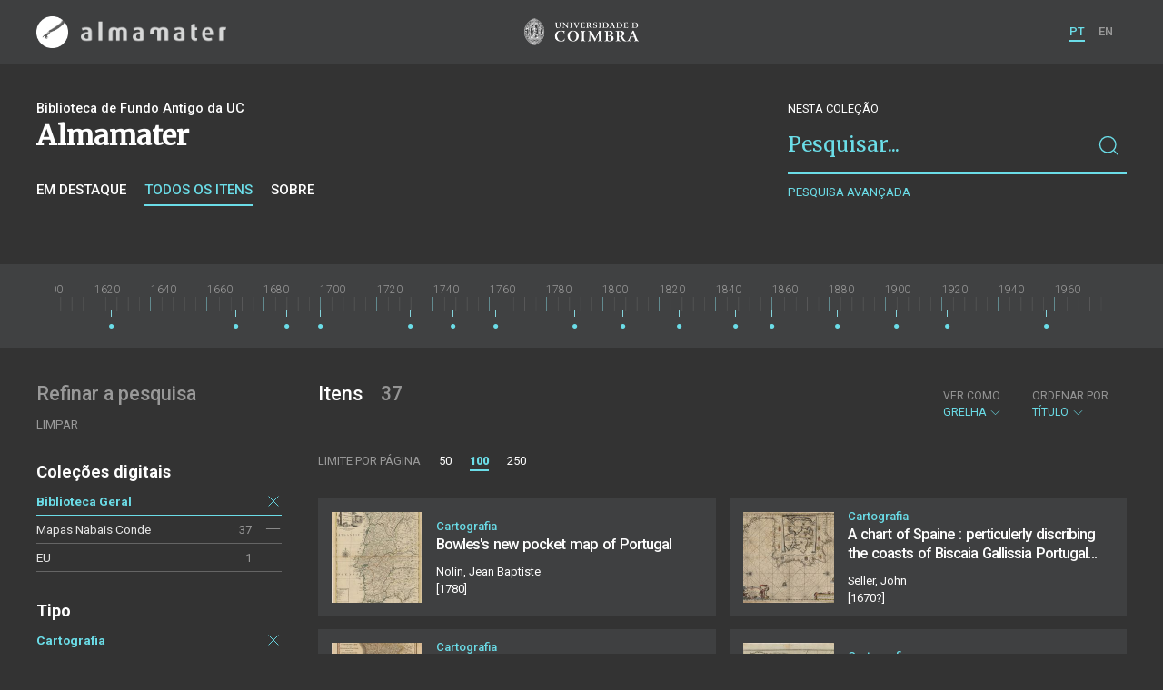

--- FILE ---
content_type: text/html; charset=UTF-8
request_url: https://am.uc.pt/items?_p=1&_l=100&subject=Portugal&type=map&collection=BG&location=Londres
body_size: 104466
content:
<!doctype html>
<html lang="pt">
<head>
  <meta charset="UTF-8">
  <meta name="viewport" content="width=device-width, initial-scale=1.0">
  <meta http-equiv="X-UA-Compatible" content="ie=edge">
  <meta name="robots" content="index, follow">

  <title>Alma Mater</title>

  <link rel="icon" href="https://am.uc.pt/static/public/images/favicon.ico" type="image/x-icon" />

  <meta property="og:site_name" content="am.uc.pt">
  <meta property="og:url" content="https://am.uc.pt/items?_p=1&amp;_l=100&amp;subject=Portugal&amp;type=map&amp;collection=BG&amp;location=Londres">

  <link rel="stylesheet" href="https://am.uc.pt/static/public/styles/vendor.css?v=201904080000">
  <link rel="stylesheet" href="https://am.uc.pt/static/public/styles/main.css?v=201904080000">

  <script src="https://am.uc.pt/static/public/scripts/vendor.js?v=201904080000"></script>

</head>
<body>

  <div class="cookies">
    <div class="uk-container">
      <div class="title" uk-scrollspy="cls: uk-animation-slide-left; repeat: true">Os cookies.</div>
      <p uk-scrollspy="cls: uk-animation-slide-left; repeat: true">Este site utiliza cookies para lhe proporcionar uma melhor experiência de utilização.</p>
      <button uk-scrollspy="cls: uk-animation-fade; repeat: true" class="cookies-close-button">OK, ACEITO</button>
    </div>
  </div>

  <div class="uk-offcanvas-content">

    <div id="offcanvas-nav-primary" uk-offcanvas="overlay: true; mode: slide;">
      <div class="uk-offcanvas-bar uk-flex uk-flex-column">

        <div class="brand">
          <div class="logo-am">
            <img class="logo-am-ico" src="https://am.uc.pt/static/public/images/logo-am-ico.png?v=201904080000?v=3">
            <img class="logo-am-lettering" src="https://am.uc.pt/static/public/images/logo-am-lettering.png?v=201904080000?v=3">
          </div>
        </div>

        <h1 class="collection-title">
        </h1>

        <nav class="collection-nav">
          <ul class="uk-nav">
            <li>
              <a href="https://am.uc.pt/">
Sobre              </a>
            </li>
            <li>
              <a href="https://am.uc.pt/items">
Itens da coleção              </a>
            </li>
          </ul>
        </nav>

        <div class="search-block">
          <div>
            <form class="uk-search uk-search-default" method="get" action="https://am.uc.pt/items">
              <button type="submit" class="uk-search-icon-flip" uk-search-icon></button>
              <input class="uk-search-input" type="search" name="_s" placeholder="Pesquisar...">
            </form>
            <!-- <button uk-toggle="target: .advanced-search-toggle; cls: uk-hidden;" class="uk-margin-small-top advanced-search-toggle-btn uk-button uk-button-link" type="button">
Pesquisa avançada            </button> -->
          </div>
        </div>

        <div class="include-content"><h2 class="uk-text-muted">Refinar a pesquisa</h2>
<div class="facets">
  <div class="facet">
    <h3 class="facet-title">Coleções digitais</h3>
      <div class="facet-entry active">
        <div class="facet-entry-body">
          <div class="facet-entry-title uk-text-truncate">
            <a href="https://am.uc.pt/items?_p=1&amp;_l=100&amp;subject=Portugal&amp;type=map&amp;collection=BG&amp;location=Londres">Biblioteca Geral</a>
          </div>
          <div class="facet-entry-length">
          </div>
          <div class="facet-entry-controls">
            <a href="https://am.uc.pt/items?_p=1&amp;_l=100&amp;subject=Portugal&amp;type=map&amp;location=Londres" uk-icon="icon: close"></a>
          </div>
        </div>
      </div>
      <div class="facet-entry ">
        <div class="facet-entry-body">
          <div class="facet-entry-title uk-text-truncate">
            <a href="https://am.uc.pt/items?_p=1&amp;_l=100&amp;subject=Portugal&amp;type=map&amp;collection=NC&amp;collection=BG&amp;location=Londres">Mapas Nabais Conde</a>
          </div>
          <div class="facet-entry-length">
37          </div>
          <div class="facet-entry-controls">
              <a href="https://am.uc.pt/items?_p=1&amp;_l=100&amp;subject=Portugal&amp;type=map&amp;collection=NC&amp;collection=BG&amp;location=Londres" uk-icon="icon: plus"></a>
          </div>
        </div>
      </div>
      <div class="facet-entry ">
        <div class="facet-entry-body">
          <div class="facet-entry-title uk-text-truncate">
            <a href="https://am.uc.pt/items?_p=1&amp;_l=100&amp;subject=Portugal&amp;type=map&amp;collection=BG&amp;collection=EU&amp;location=Londres">EU</a>
          </div>
          <div class="facet-entry-length">
1          </div>
          <div class="facet-entry-controls">
              <a href="https://am.uc.pt/items?_p=1&amp;_l=100&amp;subject=Portugal&amp;type=map&amp;collection=BG&amp;collection=EU&amp;location=Londres" uk-icon="icon: plus"></a>
          </div>
        </div>
      </div>

  </div>
  <div class="facet">
    <h3 class="facet-title">Tipo</h3>
      <div class="facet-entry active">
        <div class="facet-entry-body">
          <div class="facet-entry-title uk-text-truncate">
            <a href="https://am.uc.pt/items?_p=1&amp;_l=100&amp;subject=Portugal&amp;type=map&amp;collection=BG&amp;location=Londres">Cartografia</a>
          </div>
          <div class="facet-entry-length">
          </div>
          <div class="facet-entry-controls">
            <a href="https://am.uc.pt/items?_p=1&amp;_l=100&amp;subject=Portugal&amp;collection=BG&amp;location=Londres" uk-icon="icon: close"></a>
          </div>
        </div>
      </div>

  </div>
  <div class="facet">
    <h3 class="facet-title">Autor</h3>
      <div class="facet-entry ">
        <div class="facet-entry-body">
          <div class="facet-entry-title uk-text-truncate">
            <a href="https://am.uc.pt/items?_p=1&amp;_l=100&amp;subject=Portugal&amp;type=map&amp;collection=BG&amp;location=Londres&amp;author=Elliott%2C+Wm%2C+Capt.">Elliott, Wm, Capt.</a>
          </div>
          <div class="facet-entry-length">
3          </div>
          <div class="facet-entry-controls">
              <a href="https://am.uc.pt/items?_p=1&amp;_l=100&amp;subject=Portugal&amp;type=map&amp;collection=BG&amp;location=Londres&amp;author=Elliott%2C+Wm%2C+Capt." uk-icon="icon: plus"></a>
          </div>
        </div>
      </div>
      <div class="facet-entry ">
        <div class="facet-entry-body">
          <div class="facet-entry-title uk-text-truncate">
            <a href="https://am.uc.pt/items?_p=1&amp;_l=100&amp;subject=Portugal&amp;type=map&amp;collection=BG&amp;location=Londres&amp;author=Gibson%2C+John">Gibson, John</a>
          </div>
          <div class="facet-entry-length">
3          </div>
          <div class="facet-entry-controls">
              <a href="https://am.uc.pt/items?_p=1&amp;_l=100&amp;subject=Portugal&amp;type=map&amp;collection=BG&amp;location=Londres&amp;author=Gibson%2C+John" uk-icon="icon: plus"></a>
          </div>
        </div>
      </div>
      <div class="facet-entry ">
        <div class="facet-entry-body">
          <div class="facet-entry-title uk-text-truncate">
            <a href="https://am.uc.pt/items?_p=1&amp;_l=100&amp;subject=Portugal&amp;type=map&amp;collection=BG&amp;location=Londres&amp;author=Neele%2C+Samuel+John">Neele, Samuel John</a>
          </div>
          <div class="facet-entry-length">
3          </div>
          <div class="facet-entry-controls">
              <a href="https://am.uc.pt/items?_p=1&amp;_l=100&amp;subject=Portugal&amp;type=map&amp;collection=BG&amp;location=Londres&amp;author=Neele%2C+Samuel+John" uk-icon="icon: plus"></a>
          </div>
        </div>
      </div>
      <div class="facet-entry ">
        <div class="facet-entry-body">
          <div class="facet-entry-title uk-text-truncate">
            <a href="https://am.uc.pt/items?_p=1&amp;_l=100&amp;subject=Portugal&amp;type=map&amp;collection=BG&amp;location=Londres&amp;author=Alagna%2C+J.+Giacomo">Alagna, J. Giacomo</a>
          </div>
          <div class="facet-entry-length">
2          </div>
          <div class="facet-entry-controls">
              <a href="https://am.uc.pt/items?_p=1&amp;_l=100&amp;subject=Portugal&amp;type=map&amp;collection=BG&amp;location=Londres&amp;author=Alagna%2C+J.+Giacomo" uk-icon="icon: plus"></a>
          </div>
        </div>
      </div>
      <div class="facet-entry ">
        <div class="facet-entry-body">
          <div class="facet-entry-title uk-text-truncate">
            <a href="https://am.uc.pt/items?_p=1&amp;_l=100&amp;subject=Portugal&amp;type=map&amp;collection=BG&amp;location=Londres&amp;author=Arrowsmith%2C+Aaron">Arrowsmith, Aaron</a>
          </div>
          <div class="facet-entry-length">
2          </div>
          <div class="facet-entry-controls">
              <a href="https://am.uc.pt/items?_p=1&amp;_l=100&amp;subject=Portugal&amp;type=map&amp;collection=BG&amp;location=Londres&amp;author=Arrowsmith%2C+Aaron" uk-icon="icon: plus"></a>
          </div>
        </div>
      </div>

      <a class="explore-more" href="https://am.uc.pt/items/facet/author?_p=1&amp;_l=100&amp;subject=Portugal&amp;type=map&amp;collection=BG&amp;location=Londres">Ver mais</a>
  </div>
  <div class="facet">
    <h3 class="facet-title">Data</h3>
      <div class="facet-entry ">
        <div class="facet-entry-body">
          <div class="facet-entry-title uk-text-truncate">
            <a href="https://am.uc.pt/items?_p=1&amp;_l=100&amp;subject=Portugal&amp;type=map&amp;collection=BG&amp;location=Londres&amp;date=18280101&amp;date=18240101&amp;_date_interval=1824-1828">1824-1828</a>
          </div>
          <div class="facet-entry-length">
3          </div>
          <div class="facet-entry-controls">
              <a href="https://am.uc.pt/items?_p=1&amp;_l=100&amp;subject=Portugal&amp;type=map&amp;collection=BG&amp;location=Londres&amp;date=18280101&amp;date=18240101&amp;_date_interval=1824-1828" uk-icon="icon: plus"></a>
          </div>
        </div>
      </div>
      <div class="facet-entry ">
        <div class="facet-entry-body">
          <div class="facet-entry-title uk-text-truncate">
            <a href="https://am.uc.pt/items?_p=1&amp;_l=100&amp;subject=Portugal&amp;type=map&amp;collection=BG&amp;location=Londres&amp;date=18100101&amp;_date_interval=1810">1810</a>
          </div>
          <div class="facet-entry-length">
3          </div>
          <div class="facet-entry-controls">
              <a href="https://am.uc.pt/items?_p=1&amp;_l=100&amp;subject=Portugal&amp;type=map&amp;collection=BG&amp;location=Londres&amp;date=18100101&amp;_date_interval=1810" uk-icon="icon: plus"></a>
          </div>
        </div>
      </div>
      <div class="facet-entry ">
        <div class="facet-entry-body">
          <div class="facet-entry-title uk-text-truncate">
            <a href="https://am.uc.pt/items?_p=1&amp;_l=100&amp;subject=Portugal&amp;type=map&amp;collection=BG&amp;location=Londres&amp;date=18080101&amp;date=18090101&amp;_date_interval=1808-1809">1808-1809</a>
          </div>
          <div class="facet-entry-length">
3          </div>
          <div class="facet-entry-controls">
              <a href="https://am.uc.pt/items?_p=1&amp;_l=100&amp;subject=Portugal&amp;type=map&amp;collection=BG&amp;location=Londres&amp;date=18080101&amp;date=18090101&amp;_date_interval=1808-1809" uk-icon="icon: plus"></a>
          </div>
        </div>
      </div>
      <div class="facet-entry ">
        <div class="facet-entry-body">
          <div class="facet-entry-title uk-text-truncate">
            <a href="https://am.uc.pt/items?_p=1&amp;_l=100&amp;subject=Portugal&amp;type=map&amp;collection=BG&amp;location=Londres&amp;date=17970101&amp;date=17940101&amp;date=18010101&amp;_date_interval=1794-1801">1794-1801</a>
          </div>
          <div class="facet-entry-length">
3          </div>
          <div class="facet-entry-controls">
              <a href="https://am.uc.pt/items?_p=1&amp;_l=100&amp;subject=Portugal&amp;type=map&amp;collection=BG&amp;location=Londres&amp;date=17970101&amp;date=17940101&amp;date=18010101&amp;_date_interval=1794-1801" uk-icon="icon: plus"></a>
          </div>
        </div>
      </div>
      <div class="facet-entry ">
        <div class="facet-entry-body">
          <div class="facet-entry-title uk-text-truncate">
            <a href="https://am.uc.pt/items?_p=1&amp;_l=100&amp;subject=Portugal&amp;type=map&amp;collection=BG&amp;location=Londres&amp;date=16260101&amp;date=16700101&amp;_date_interval=1626-1670">1626-1670</a>
          </div>
          <div class="facet-entry-length">
2          </div>
          <div class="facet-entry-controls">
              <a href="https://am.uc.pt/items?_p=1&amp;_l=100&amp;subject=Portugal&amp;type=map&amp;collection=BG&amp;location=Londres&amp;date=16260101&amp;date=16700101&amp;_date_interval=1626-1670" uk-icon="icon: plus"></a>
          </div>
        </div>
      </div>

      <a class="explore-more" href="https://am.uc.pt/items/facet/date?_p=1&amp;_l=100&amp;subject=Portugal&amp;type=map&amp;collection=BG&amp;location=Londres">Ver mais</a>
  </div>
  <div class="facet">
    <h3 class="facet-title">Local de publicação</h3>
      <div class="facet-entry active">
        <div class="facet-entry-body">
          <div class="facet-entry-title uk-text-truncate">
            <a href="https://am.uc.pt/items?_p=1&amp;_l=100&amp;subject=Portugal&amp;type=map&amp;collection=BG&amp;location=Londres">Londres</a>
          </div>
          <div class="facet-entry-length">
          </div>
          <div class="facet-entry-controls">
            <a href="https://am.uc.pt/items?_p=1&amp;_l=100&amp;subject=Portugal&amp;type=map&amp;collection=BG" uk-icon="icon: close"></a>
          </div>
        </div>
      </div>
      <div class="facet-entry ">
        <div class="facet-entry-body">
          <div class="facet-entry-title uk-text-truncate">
            <a href="https://am.uc.pt/items?_p=1&amp;_l=100&amp;subject=Portugal&amp;type=map&amp;collection=BG&amp;location=Nova+Iorque&amp;location=Londres">Nova Iorque</a>
          </div>
          <div class="facet-entry-length">
1          </div>
          <div class="facet-entry-controls">
              <a href="https://am.uc.pt/items?_p=1&amp;_l=100&amp;subject=Portugal&amp;type=map&amp;collection=BG&amp;location=Nova+Iorque&amp;location=Londres" uk-icon="icon: plus"></a>
          </div>
        </div>
      </div>

  </div>
  <div class="facet">
    <h3 class="facet-title">Assunto</h3>
      <div class="facet-entry active">
        <div class="facet-entry-body">
          <div class="facet-entry-title uk-text-truncate">
            <a href="https://am.uc.pt/items?_p=1&amp;_l=100&amp;subject=Portugal&amp;type=map&amp;collection=BG&amp;location=Londres">Portugal</a>
          </div>
          <div class="facet-entry-length">
          </div>
          <div class="facet-entry-controls">
            <a href="https://am.uc.pt/items?_p=1&amp;_l=100&amp;type=map&amp;collection=BG&amp;location=Londres" uk-icon="icon: close"></a>
          </div>
        </div>
      </div>
      <div class="facet-entry ">
        <div class="facet-entry-body">
          <div class="facet-entry-title uk-text-truncate">
            <a href="https://am.uc.pt/items?_p=1&amp;_l=100&amp;subject=Mapa&amp;subject=Portugal&amp;type=map&amp;collection=BG&amp;location=Londres">Mapa</a>
          </div>
          <div class="facet-entry-length">
15          </div>
          <div class="facet-entry-controls">
              <a href="https://am.uc.pt/items?_p=1&amp;_l=100&amp;subject=Mapa&amp;subject=Portugal&amp;type=map&amp;collection=BG&amp;location=Londres" uk-icon="icon: plus"></a>
          </div>
        </div>
      </div>
      <div class="facet-entry ">
        <div class="facet-entry-body">
          <div class="facet-entry-title uk-text-truncate">
            <a href="https://am.uc.pt/items?_p=1&amp;_l=100&amp;subject=Portugal&amp;subject=Espanha&amp;type=map&amp;collection=BG&amp;location=Londres">Espanha</a>
          </div>
          <div class="facet-entry-length">
10          </div>
          <div class="facet-entry-controls">
              <a href="https://am.uc.pt/items?_p=1&amp;_l=100&amp;subject=Portugal&amp;subject=Espanha&amp;type=map&amp;collection=BG&amp;location=Londres" uk-icon="icon: plus"></a>
          </div>
        </div>
      </div>
      <div class="facet-entry ">
        <div class="facet-entry-body">
          <div class="facet-entry-title uk-text-truncate">
            <a href="https://am.uc.pt/items?_p=1&amp;_l=100&amp;subject=Costa&amp;subject=Portugal&amp;type=map&amp;collection=BG&amp;location=Londres">Costa</a>
          </div>
          <div class="facet-entry-length">
8          </div>
          <div class="facet-entry-controls">
              <a href="https://am.uc.pt/items?_p=1&amp;_l=100&amp;subject=Costa&amp;subject=Portugal&amp;type=map&amp;collection=BG&amp;location=Londres" uk-icon="icon: plus"></a>
          </div>
        </div>
      </div>
      <div class="facet-entry ">
        <div class="facet-entry-body">
          <div class="facet-entry-title uk-text-truncate">
            <a href="https://am.uc.pt/items?_p=1&amp;_l=100&amp;subject=Oceano+Atla%CC%82ntico&amp;subject=Portugal&amp;type=map&amp;collection=BG&amp;location=Londres">Oceano Atlântico</a>
          </div>
          <div class="facet-entry-length">
4          </div>
          <div class="facet-entry-controls">
              <a href="https://am.uc.pt/items?_p=1&amp;_l=100&amp;subject=Oceano+Atla%CC%82ntico&amp;subject=Portugal&amp;type=map&amp;collection=BG&amp;location=Londres" uk-icon="icon: plus"></a>
          </div>
        </div>
      </div>

      <a class="explore-more" href="https://am.uc.pt/items/facet/subject?_p=1&amp;_l=100&amp;subject=Portugal&amp;type=map&amp;collection=BG&amp;location=Londres">Ver mais</a>
  </div>
  <div class="facet">
    <h3 class="facet-title">Idioma</h3>
      <div class="facet-entry ">
        <div class="facet-entry-body">
          <div class="facet-entry-title uk-text-truncate">
            <a href="https://am.uc.pt/items?_p=1&amp;_l=100&amp;subject=Portugal&amp;type=map&amp;collection=BG&amp;location=Londres&amp;language=eng">Inglês</a>
          </div>
          <div class="facet-entry-length">
33          </div>
          <div class="facet-entry-controls">
              <a href="https://am.uc.pt/items?_p=1&amp;_l=100&amp;subject=Portugal&amp;type=map&amp;collection=BG&amp;location=Londres&amp;language=eng" uk-icon="icon: plus"></a>
          </div>
        </div>
      </div>
      <div class="facet-entry ">
        <div class="facet-entry-body">
          <div class="facet-entry-title uk-text-truncate">
            <a href="https://am.uc.pt/items?_p=1&amp;_l=100&amp;subject=Portugal&amp;type=map&amp;collection=BG&amp;location=Londres&amp;language=por">Português</a>
          </div>
          <div class="facet-entry-length">
4          </div>
          <div class="facet-entry-controls">
              <a href="https://am.uc.pt/items?_p=1&amp;_l=100&amp;subject=Portugal&amp;type=map&amp;collection=BG&amp;location=Londres&amp;language=por" uk-icon="icon: plus"></a>
          </div>
        </div>
      </div>

  </div>
</div>
</div>

        <nav class="language-nav">
          <ul class="uk-nav">
            <li uk-icon="world"></li>
            <li><a href="https://am.uc.pt/language/pt">PT</a></li>
            <li><a href="https://am.uc.pt/language/en">EN</a></li>
          </ul>
        </nav>

        <footer>
          <div class="footer-copyright">
            <div>Coleções Digitais da Universidade de Coimbra</div>
            <div class="legal">SIBUC / UNIVERSIDADE DE COIMBRA © 2018</div>
          </div>
          <div class="footer-developer">
            Made by <a href="https://www.uc.pt/sibuc">SIBUC</a> and <a href="https://www.framework.pt">Framework</a>
          </div>
        </footer>

      </div>
    </div>

    <header uk-sticky="sel-target: .uk-navbar-container; cls-active: uk-navbar-sticky">
      <nav class="uk-navbar-container uk-container uk-navbar-transparent" uk-navbar>
        <div class="nav-overlay uk-navbar-left uk-flex-1" hidden>
          <form class="search-block uk-search uk-search-default uk-width-expand" method="get" action="https://am.uc.pt/items">
            <button type="submit" class="uk-search-icon-flip" uk-search-icon></button>
            <input class="uk-search-input" type="search" name="_s" placeholder="Pesquisar..." value="" autofocus>
          </form>
          <a class="uk-navbar-toggle" uk-close uk-toggle="target: .nav-overlay; animation: uk-animation-fade" href="#"></a>
        </div>
        <div class="nav-overlay uk-navbar-left">
          <a class="logo-am" href="https://am.uc.pt/">
            <img class="logo-am-ico" src="https://am.uc.pt/static/public/images/logo-am-ico.png?v=201904080000">
            <img class="logo-am-lettering" src="https://am.uc.pt/static/public/images/logo-am-lettering.png?v=201904080000">
          </a>
        </div>
        <div class="nav-overlay uk-navbar-center">
          <a class="logo-uc" href="https://www.uc.pt">
            <img class="logo-uc-ico" src="https://am.uc.pt/static/public/images/logo-uc-v2019-web.png?v=201904080000" uk-img>
          </a>
          <a class="uk-navbar-toggle" uk-search-icon uk-toggle="target: .nav-overlay; animation: uk-animation-fade" href="#"></a>
        </div>
        <div class="nav-overlay uk-navbar-right">
          <ul class="uk-navbar-nav">
            <li class="active">
              <a href="https://am.uc.pt/language/pt">PT</a>
            </li>
            <li class="">
              <a href="https://am.uc.pt/language/en">EN</a>
            </li>
          </ul>
          <a class="uk-navbar-toggle uk-hidden@s" href="#offcanvas-nav-primary" uk-toggle>
            <span uk-navbar-toggle-icon></span>
          </a>
        </div>
      </nav>
    </header>

<div class="collection-header uk-section">
  <div class="uk-container">
    <div uk-grid class="uk-grid">

      <div class="uk-width-2-3@s uk-flex-1">
<div class="uk-container">
  <div class="uk-background-cover" uk-grid>
      <div class="uk-width-2-3@s uk-flex-1">
          <div class="collection-type">Biblioteca de Fundo Antigo da UC</div>
          <h1 class="collection-title">Almamater</h1>


          <nav class="collection-nav">
            <ul class="uk-subnav">
              <li>
                <a href="https://am.uc.pt/">Em destaque</a>
              </li>
              <li class="uk-active">
                <a href="https://am.uc.pt/items">Todos os itens</a>
              </li>
              <li>
                <a href="https://am.uc.pt/about">Sobre</a>
              </li>
            </ul>
          </nav>
      </div>
  </div>
</div>
      </div>

      <div class="uk-width-1-3@s uk-visible@s advanced-search-toggle">
        <div class="search-block">
          <div class="dropdown-title uk-text-white">
Nesta coleção          </div>
          <div>
            <form class="uk-search uk-search-default" method="get">
              <input type="hidden" name="_p" value="1">
              <input type="hidden" name="_l" value="100">
              <input type="hidden" name="_t" value="grid">
              <input type="hidden" name="_o" value="title">
                  <input type="hidden" name="collection" value="BG">
                  <input type="hidden" name="type" value="map">
                  <input type="hidden" name="location" value="Londres">
                  <input type="hidden" name="subject" value="Portugal">
              <button type="submit" class="uk-search-icon-flip" uk-search-icon></button>
              <input class="uk-search-input" type="search" name="_s" placeholder="Pesquisar..."
                value="">
            </form>
            <!-- <button uk-toggle="target: .advanced-search-toggle; cls: uk-hidden;" class="uk-margin-small-top advanced-search-toggle-btn uk-button uk-button-link" type="button">
Pesquisa avançada            </button> -->
            <a class="uk-button uk-button-link advanced-search-toggle-btn uk-margin-small-top" href="https://am.uc.pt/advanced-search?_p=1&amp;_l=100&amp;subject=Portugal&amp;type=map&amp;collection=BG&amp;location=Londres">
Pesquisa avançada            </a>
          </div>
        </div>
      </div>
      </div>

  </div>
</div>
<div class="collection-timeline">
  <div class="uk-container">
    <div class="tl-container">
      <div class="tl-content">
        <div class="tl-drag"></div>
        <div class="tl-timeline"></div>
      </div>
    </div>
  </div>
</div>

<div class="uk-section main">
  <div class="uk-container">

    <div uk-grid>

      <div class="uk-width-1-4@s block uk-visible@s">

        <div class="block-header uk-grid-small uk-child-width-1-2 uk-child-width-1-1@s" uk-grid>
          <div class="block-header-title">
            <h2 class="uk-text-muted">Refinar a pesquisa</h2>
          </div>
          <div class="block-header-nav align-left">
            <ul class="uk-subnav">
              <li>
                <a href="https://am.uc.pt/items?_p=1&amp;_l=100">Limpar</a>
              </li>
            </ul>
          </div>
        </div>

        <div class="facets">

            <div class="facet">
              <h3 class="facet-title">Coleções digitais</h3>


                  <div class="facet-entry active">
                    <div class="facet-entry-body">
                      <div class="facet-entry-title uk-text-truncate">
                          <a href="https://am.uc.pt/items?_p=1&amp;_l=100&amp;subject=Portugal&amp;type=map&amp;collection=BG&amp;location=Londres">Biblioteca Geral</a>
                      </div>
                      <div class="facet-entry-length">
                      </div>
                      <div class="facet-entry-controls">
                          <a href="https://am.uc.pt/items?_p=1&amp;_l=100&amp;subject=Portugal&amp;type=map&amp;location=Londres" uk-icon="icon: close"></a>
                      </div>
                    </div>
                  </div>


                  <div class="facet-entry ">
                    <div class="facet-entry-body">
                      <div class="facet-entry-title uk-text-truncate">
                          <a href="https://am.uc.pt/items?_p=1&amp;_l=100&amp;subject=Portugal&amp;type=map&amp;collection=NC&amp;collection=BG&amp;location=Londres">Mapas Nabais Conde</a>
                      </div>
                      <div class="facet-entry-length">
37                      </div>
                      <div class="facet-entry-controls">
                            <a href="https://am.uc.pt/items?_p=1&amp;_l=100&amp;subject=Portugal&amp;type=map&amp;collection=NC&amp;collection=BG&amp;location=Londres" uk-icon="icon: plus"></a>
                      </div>
                    </div>
                  </div>


                  <div class="facet-entry ">
                    <div class="facet-entry-body">
                      <div class="facet-entry-title uk-text-truncate">
                          <a href="https://am.uc.pt/items?_p=1&amp;_l=100&amp;subject=Portugal&amp;type=map&amp;collection=BG&amp;collection=EU&amp;location=Londres">EU</a>
                      </div>
                      <div class="facet-entry-length">
1                      </div>
                      <div class="facet-entry-controls">
                            <a href="https://am.uc.pt/items?_p=1&amp;_l=100&amp;subject=Portugal&amp;type=map&amp;collection=BG&amp;collection=EU&amp;location=Londres" uk-icon="icon: plus"></a>
                      </div>
                    </div>
                  </div>

            </div>

            <div class="facet">
              <h3 class="facet-title">Tipo</h3>


                  <div class="facet-entry active">
                    <div class="facet-entry-body">
                      <div class="facet-entry-title uk-text-truncate">
                          <a href="https://am.uc.pt/items?_p=1&amp;_l=100&amp;subject=Portugal&amp;type=map&amp;collection=BG&amp;location=Londres">Cartografia</a>
                      </div>
                      <div class="facet-entry-length">
                      </div>
                      <div class="facet-entry-controls">
                          <a href="https://am.uc.pt/items?_p=1&amp;_l=100&amp;subject=Portugal&amp;collection=BG&amp;location=Londres" uk-icon="icon: close"></a>
                      </div>
                    </div>
                  </div>

            </div>

            <div class="facet">
              <h3 class="facet-title">Autor</h3>


                  <div class="facet-entry ">
                    <div class="facet-entry-body">
                      <div class="facet-entry-title uk-text-truncate">
                          <a href="https://am.uc.pt/items?_p=1&amp;_l=100&amp;subject=Portugal&amp;type=map&amp;collection=BG&amp;location=Londres&amp;author=Elliott%2C+Wm%2C+Capt.">Elliott, Wm, Capt.</a>
                      </div>
                      <div class="facet-entry-length">
3                      </div>
                      <div class="facet-entry-controls">
                            <a href="https://am.uc.pt/items?_p=1&amp;_l=100&amp;subject=Portugal&amp;type=map&amp;collection=BG&amp;location=Londres&amp;author=Elliott%2C+Wm%2C+Capt." uk-icon="icon: plus"></a>
                      </div>
                    </div>
                  </div>


                  <div class="facet-entry ">
                    <div class="facet-entry-body">
                      <div class="facet-entry-title uk-text-truncate">
                          <a href="https://am.uc.pt/items?_p=1&amp;_l=100&amp;subject=Portugal&amp;type=map&amp;collection=BG&amp;location=Londres&amp;author=Gibson%2C+John">Gibson, John</a>
                      </div>
                      <div class="facet-entry-length">
3                      </div>
                      <div class="facet-entry-controls">
                            <a href="https://am.uc.pt/items?_p=1&amp;_l=100&amp;subject=Portugal&amp;type=map&amp;collection=BG&amp;location=Londres&amp;author=Gibson%2C+John" uk-icon="icon: plus"></a>
                      </div>
                    </div>
                  </div>


                  <div class="facet-entry ">
                    <div class="facet-entry-body">
                      <div class="facet-entry-title uk-text-truncate">
                          <a href="https://am.uc.pt/items?_p=1&amp;_l=100&amp;subject=Portugal&amp;type=map&amp;collection=BG&amp;location=Londres&amp;author=Neele%2C+Samuel+John">Neele, Samuel John</a>
                      </div>
                      <div class="facet-entry-length">
3                      </div>
                      <div class="facet-entry-controls">
                            <a href="https://am.uc.pt/items?_p=1&amp;_l=100&amp;subject=Portugal&amp;type=map&amp;collection=BG&amp;location=Londres&amp;author=Neele%2C+Samuel+John" uk-icon="icon: plus"></a>
                      </div>
                    </div>
                  </div>


                  <div class="facet-entry ">
                    <div class="facet-entry-body">
                      <div class="facet-entry-title uk-text-truncate">
                          <a href="https://am.uc.pt/items?_p=1&amp;_l=100&amp;subject=Portugal&amp;type=map&amp;collection=BG&amp;location=Londres&amp;author=Alagna%2C+J.+Giacomo">Alagna, J. Giacomo</a>
                      </div>
                      <div class="facet-entry-length">
2                      </div>
                      <div class="facet-entry-controls">
                            <a href="https://am.uc.pt/items?_p=1&amp;_l=100&amp;subject=Portugal&amp;type=map&amp;collection=BG&amp;location=Londres&amp;author=Alagna%2C+J.+Giacomo" uk-icon="icon: plus"></a>
                      </div>
                    </div>
                  </div>


                  <div class="facet-entry ">
                    <div class="facet-entry-body">
                      <div class="facet-entry-title uk-text-truncate">
                          <a href="https://am.uc.pt/items?_p=1&amp;_l=100&amp;subject=Portugal&amp;type=map&amp;collection=BG&amp;location=Londres&amp;author=Arrowsmith%2C+Aaron">Arrowsmith, Aaron</a>
                      </div>
                      <div class="facet-entry-length">
2                      </div>
                      <div class="facet-entry-controls">
                            <a href="https://am.uc.pt/items?_p=1&amp;_l=100&amp;subject=Portugal&amp;type=map&amp;collection=BG&amp;location=Londres&amp;author=Arrowsmith%2C+Aaron" uk-icon="icon: plus"></a>
                      </div>
                    </div>
                  </div>

                  <a class="explore-more" href="https://am.uc.pt/items/facet/author?_p=1&amp;_l=100&amp;subject=Portugal&amp;type=map&amp;collection=BG&amp;location=Londres">Ver mais</a>
            </div>

            <div class="facet">
              <h3 class="facet-title">Data</h3>


                  <div class="facet-entry ">
                    <div class="facet-entry-body">
                      <div class="facet-entry-title uk-text-truncate">
                          <a href="https://am.uc.pt/items?_p=1&amp;_l=100&amp;subject=Portugal&amp;type=map&amp;collection=BG&amp;location=Londres&amp;date=18280101&amp;date=18240101&amp;_date_interval=1824-1828">1824-1828</a>
                      </div>
                      <div class="facet-entry-length">
3                      </div>
                      <div class="facet-entry-controls">
                            <a href="https://am.uc.pt/items?_p=1&amp;_l=100&amp;subject=Portugal&amp;type=map&amp;collection=BG&amp;location=Londres&amp;date=18280101&amp;date=18240101&amp;_date_interval=1824-1828" uk-icon="icon: plus"></a>
                      </div>
                    </div>
                  </div>


                  <div class="facet-entry ">
                    <div class="facet-entry-body">
                      <div class="facet-entry-title uk-text-truncate">
                          <a href="https://am.uc.pt/items?_p=1&amp;_l=100&amp;subject=Portugal&amp;type=map&amp;collection=BG&amp;location=Londres&amp;date=18100101&amp;_date_interval=1810">1810</a>
                      </div>
                      <div class="facet-entry-length">
3                      </div>
                      <div class="facet-entry-controls">
                            <a href="https://am.uc.pt/items?_p=1&amp;_l=100&amp;subject=Portugal&amp;type=map&amp;collection=BG&amp;location=Londres&amp;date=18100101&amp;_date_interval=1810" uk-icon="icon: plus"></a>
                      </div>
                    </div>
                  </div>


                  <div class="facet-entry ">
                    <div class="facet-entry-body">
                      <div class="facet-entry-title uk-text-truncate">
                          <a href="https://am.uc.pt/items?_p=1&amp;_l=100&amp;subject=Portugal&amp;type=map&amp;collection=BG&amp;location=Londres&amp;date=18080101&amp;date=18090101&amp;_date_interval=1808-1809">1808-1809</a>
                      </div>
                      <div class="facet-entry-length">
3                      </div>
                      <div class="facet-entry-controls">
                            <a href="https://am.uc.pt/items?_p=1&amp;_l=100&amp;subject=Portugal&amp;type=map&amp;collection=BG&amp;location=Londres&amp;date=18080101&amp;date=18090101&amp;_date_interval=1808-1809" uk-icon="icon: plus"></a>
                      </div>
                    </div>
                  </div>


                  <div class="facet-entry ">
                    <div class="facet-entry-body">
                      <div class="facet-entry-title uk-text-truncate">
                          <a href="https://am.uc.pt/items?_p=1&amp;_l=100&amp;subject=Portugal&amp;type=map&amp;collection=BG&amp;location=Londres&amp;date=17970101&amp;date=17940101&amp;date=18010101&amp;_date_interval=1794-1801">1794-1801</a>
                      </div>
                      <div class="facet-entry-length">
3                      </div>
                      <div class="facet-entry-controls">
                            <a href="https://am.uc.pt/items?_p=1&amp;_l=100&amp;subject=Portugal&amp;type=map&amp;collection=BG&amp;location=Londres&amp;date=17970101&amp;date=17940101&amp;date=18010101&amp;_date_interval=1794-1801" uk-icon="icon: plus"></a>
                      </div>
                    </div>
                  </div>


                  <div class="facet-entry ">
                    <div class="facet-entry-body">
                      <div class="facet-entry-title uk-text-truncate">
                          <a href="https://am.uc.pt/items?_p=1&amp;_l=100&amp;subject=Portugal&amp;type=map&amp;collection=BG&amp;location=Londres&amp;date=16260101&amp;date=16700101&amp;_date_interval=1626-1670">1626-1670</a>
                      </div>
                      <div class="facet-entry-length">
2                      </div>
                      <div class="facet-entry-controls">
                            <a href="https://am.uc.pt/items?_p=1&amp;_l=100&amp;subject=Portugal&amp;type=map&amp;collection=BG&amp;location=Londres&amp;date=16260101&amp;date=16700101&amp;_date_interval=1626-1670" uk-icon="icon: plus"></a>
                      </div>
                    </div>
                  </div>

                  <a class="explore-more" href="https://am.uc.pt/items/facet/date?_p=1&amp;_l=100&amp;subject=Portugal&amp;type=map&amp;collection=BG&amp;location=Londres">Ver mais</a>
            </div>

            <div class="facet">
              <h3 class="facet-title">Local de publicação</h3>


                  <div class="facet-entry active">
                    <div class="facet-entry-body">
                      <div class="facet-entry-title uk-text-truncate">
                          <a href="https://am.uc.pt/items?_p=1&amp;_l=100&amp;subject=Portugal&amp;type=map&amp;collection=BG&amp;location=Londres">Londres</a>
                      </div>
                      <div class="facet-entry-length">
                      </div>
                      <div class="facet-entry-controls">
                          <a href="https://am.uc.pt/items?_p=1&amp;_l=100&amp;subject=Portugal&amp;type=map&amp;collection=BG" uk-icon="icon: close"></a>
                      </div>
                    </div>
                  </div>


                  <div class="facet-entry ">
                    <div class="facet-entry-body">
                      <div class="facet-entry-title uk-text-truncate">
                          <a href="https://am.uc.pt/items?_p=1&amp;_l=100&amp;subject=Portugal&amp;type=map&amp;collection=BG&amp;location=Nova+Iorque&amp;location=Londres">Nova Iorque</a>
                      </div>
                      <div class="facet-entry-length">
1                      </div>
                      <div class="facet-entry-controls">
                            <a href="https://am.uc.pt/items?_p=1&amp;_l=100&amp;subject=Portugal&amp;type=map&amp;collection=BG&amp;location=Nova+Iorque&amp;location=Londres" uk-icon="icon: plus"></a>
                      </div>
                    </div>
                  </div>

            </div>

            <div class="facet">
              <h3 class="facet-title">Assunto</h3>


                  <div class="facet-entry active">
                    <div class="facet-entry-body">
                      <div class="facet-entry-title uk-text-truncate">
                          <a href="https://am.uc.pt/items?_p=1&amp;_l=100&amp;subject=Portugal&amp;type=map&amp;collection=BG&amp;location=Londres">Portugal</a>
                      </div>
                      <div class="facet-entry-length">
                      </div>
                      <div class="facet-entry-controls">
                          <a href="https://am.uc.pt/items?_p=1&amp;_l=100&amp;type=map&amp;collection=BG&amp;location=Londres" uk-icon="icon: close"></a>
                      </div>
                    </div>
                  </div>


                  <div class="facet-entry ">
                    <div class="facet-entry-body">
                      <div class="facet-entry-title uk-text-truncate">
                          <a href="https://am.uc.pt/items?_p=1&amp;_l=100&amp;subject=Mapa&amp;subject=Portugal&amp;type=map&amp;collection=BG&amp;location=Londres">Mapa</a>
                      </div>
                      <div class="facet-entry-length">
15                      </div>
                      <div class="facet-entry-controls">
                            <a href="https://am.uc.pt/items?_p=1&amp;_l=100&amp;subject=Mapa&amp;subject=Portugal&amp;type=map&amp;collection=BG&amp;location=Londres" uk-icon="icon: plus"></a>
                      </div>
                    </div>
                  </div>


                  <div class="facet-entry ">
                    <div class="facet-entry-body">
                      <div class="facet-entry-title uk-text-truncate">
                          <a href="https://am.uc.pt/items?_p=1&amp;_l=100&amp;subject=Portugal&amp;subject=Espanha&amp;type=map&amp;collection=BG&amp;location=Londres">Espanha</a>
                      </div>
                      <div class="facet-entry-length">
10                      </div>
                      <div class="facet-entry-controls">
                            <a href="https://am.uc.pt/items?_p=1&amp;_l=100&amp;subject=Portugal&amp;subject=Espanha&amp;type=map&amp;collection=BG&amp;location=Londres" uk-icon="icon: plus"></a>
                      </div>
                    </div>
                  </div>


                  <div class="facet-entry ">
                    <div class="facet-entry-body">
                      <div class="facet-entry-title uk-text-truncate">
                          <a href="https://am.uc.pt/items?_p=1&amp;_l=100&amp;subject=Costa&amp;subject=Portugal&amp;type=map&amp;collection=BG&amp;location=Londres">Costa</a>
                      </div>
                      <div class="facet-entry-length">
8                      </div>
                      <div class="facet-entry-controls">
                            <a href="https://am.uc.pt/items?_p=1&amp;_l=100&amp;subject=Costa&amp;subject=Portugal&amp;type=map&amp;collection=BG&amp;location=Londres" uk-icon="icon: plus"></a>
                      </div>
                    </div>
                  </div>


                  <div class="facet-entry ">
                    <div class="facet-entry-body">
                      <div class="facet-entry-title uk-text-truncate">
                          <a href="https://am.uc.pt/items?_p=1&amp;_l=100&amp;subject=Oceano+Atla%CC%82ntico&amp;subject=Portugal&amp;type=map&amp;collection=BG&amp;location=Londres">Oceano Atlântico</a>
                      </div>
                      <div class="facet-entry-length">
4                      </div>
                      <div class="facet-entry-controls">
                            <a href="https://am.uc.pt/items?_p=1&amp;_l=100&amp;subject=Oceano+Atla%CC%82ntico&amp;subject=Portugal&amp;type=map&amp;collection=BG&amp;location=Londres" uk-icon="icon: plus"></a>
                      </div>
                    </div>
                  </div>

                  <a class="explore-more" href="https://am.uc.pt/items/facet/subject?_p=1&amp;_l=100&amp;subject=Portugal&amp;type=map&amp;collection=BG&amp;location=Londres">Ver mais</a>
            </div>

            <div class="facet">
              <h3 class="facet-title">Idioma</h3>


                  <div class="facet-entry ">
                    <div class="facet-entry-body">
                      <div class="facet-entry-title uk-text-truncate">
                          <a href="https://am.uc.pt/items?_p=1&amp;_l=100&amp;subject=Portugal&amp;type=map&amp;collection=BG&amp;location=Londres&amp;language=eng">Inglês</a>
                      </div>
                      <div class="facet-entry-length">
33                      </div>
                      <div class="facet-entry-controls">
                            <a href="https://am.uc.pt/items?_p=1&amp;_l=100&amp;subject=Portugal&amp;type=map&amp;collection=BG&amp;location=Londres&amp;language=eng" uk-icon="icon: plus"></a>
                      </div>
                    </div>
                  </div>


                  <div class="facet-entry ">
                    <div class="facet-entry-body">
                      <div class="facet-entry-title uk-text-truncate">
                          <a href="https://am.uc.pt/items?_p=1&amp;_l=100&amp;subject=Portugal&amp;type=map&amp;collection=BG&amp;location=Londres&amp;language=por">Português</a>
                      </div>
                      <div class="facet-entry-length">
4                      </div>
                      <div class="facet-entry-controls">
                            <a href="https://am.uc.pt/items?_p=1&amp;_l=100&amp;subject=Portugal&amp;type=map&amp;collection=BG&amp;location=Londres&amp;language=por" uk-icon="icon: plus"></a>
                      </div>
                    </div>
                  </div>

            </div>
        </div>

      </div>

      <div class="uk-width-3-4@s block collection-list-block">

        <!-- Paginação e limites -->
        <div class="block-header">

          <div class="uk-grid-small" uk-grid>

            <div class="block-header-title uk-width-1-2@s">
              <h2>Itens <small>37</small></h2>
              <div class="uk-margin-small-top uk-text-muted">
              </div>
            </div>

            <div class="block-header-nav uk-width-1-2@s">

              <div class="filter-dropdown">
                <button class="uk-button dropdown-button" type="button">
                  <label>Ver como</label> Grelha <span uk-icon="chevron-down"></span>
                </button>
                <div uk-dropdown>
                  <ul class="uk-nav uk-dropdown-nav">
                    <li><a href="https://am.uc.pt/items?_p=1&amp;_l=100&amp;subject=Portugal&amp;type=map&amp;collection=BG&amp;location=Londres&amp;_t=list">Lista</a></li>
                    <li><a href="https://am.uc.pt/items?_p=1&amp;_l=100&amp;subject=Portugal&amp;type=map&amp;collection=BG&amp;location=Londres&amp;_t=gallery">Galeria</a></li>
                  </ul>
                </div>
              </div>


                  <div class="filter-dropdown">
                    <button class="uk-button dropdown-button" type="button">
                      <label>Ordenar por</label> Título <span uk-icon="chevron-down"></span>
                    </button>
                    <div uk-dropdown>
                      <ul class="uk-nav uk-dropdown-nav">
                        <li><a href="https://am.uc.pt/items?_p=1&amp;_l=100&amp;subject=Portugal&amp;type=map&amp;collection=BG&amp;location=Londres&amp;_o=-title">Título (descendente)</a></li>
                        <li><a href="https://am.uc.pt/items?_p=1&amp;_l=100&amp;subject=Portugal&amp;type=map&amp;collection=BG&amp;location=Londres&amp;_o=date">Data (de publicação)</a></li>
                        <li><a href="https://am.uc.pt/items?_p=1&amp;_l=100&amp;subject=Portugal&amp;type=map&amp;collection=BG&amp;location=Londres&amp;_o=-date">Data (descendente)</a></li>
                      </ul>
                    </div>
                  </div>

            </div>

          </div>

          <div class="uk-grid-small page-controls-block" uk-grid>

            <div class="uk-width-auto@s">
              <ul class="uk-pagination">
                <li><span class="uk-text-uppercase">Limite por página</span></li>
                      <li><a href="https://am.uc.pt/items?_p=1&amp;_l=50&amp;subject=Portugal&amp;type=map&amp;collection=BG&amp;location=Londres">50</a></li>
                      <li class="uk-active"><span>100</span></li>
                      <li><a href="https://am.uc.pt/items?_p=1&amp;_l=250&amp;subject=Portugal&amp;type=map&amp;collection=BG&amp;location=Londres">250</a></li>
              </ul>
            </div>
          </div>

        </div>

        <!-- Lista de itens -->
        <div class="collections-entries view-as-grid">

          <div class="uk-child-width-1-2@m uk-grid-small uk-grid-match uk-grid"
            uk-scrollspy="target: > div, h3, p; cls: uk-animation-slide-top-small;" uk-grid>

              <div>
                <div class="uk-card card-grid uk-grid-small uk-grid" uk-grid>
                  <div class="uk-width-auto">
                    <div class="card-cover">
                      <a class="uk-cover-container" href="https://am.uc.pt/item/44695">
                        <img src="https://am.uc.pt/thumbnail/5685280/200/5685280-200.jpg" class="img-responsive">
                      </a>
                    </div>
                  </div>
                  <div class="uk-width-expand">
                    <div class="card-metadata">

                      <div class="card-type">
                          Cartografia
                      </div>

                        <div class="uk-grid uk-grid-collapse uk-flex uk-flex-middle">
                          <div class="uk-width-expand">
                            <a class="card-title"
                              href="https://am.uc.pt/item/44695">
                              <h3 class="shave-truncate">Bowles&#39;s new pocket map of Portugal</h3>
                            </a>
                          </div>
                        </div>

<div class="card-author">Nolin, Jean Baptiste</div>
                      <div class="card-footer">
                        <div class="card-date">[1780]</div>
                      </div>

                    </div>
                  </div>
                </div>
              </div>
              <div>
                <div class="uk-card card-grid uk-grid-small uk-grid" uk-grid>
                  <div class="uk-width-auto">
                    <div class="card-cover">
                      <a class="uk-cover-container" href="https://am.uc.pt/item/44844">
                        <img src="https://am.uc.pt/thumbnail/5686548/200/5686548-200.jpg" class="img-responsive">
                      </a>
                    </div>
                  </div>
                  <div class="uk-width-expand">
                    <div class="card-metadata">

                      <div class="card-type">
                          Cartografia
                      </div>

                        <div class="uk-grid uk-grid-collapse uk-flex uk-flex-middle">
                          <div class="uk-width-expand">
                            <a class="card-title"
                              href="https://am.uc.pt/item/44844">
                              <h3 class="shave-truncate">A chart of Spaine : perticulerly discribing the coasts of Biscaia Gallissia Portugal Andaluzia Granada Ec</h3>
                            </a>
                          </div>
                        </div>

<div class="card-author">Seller, John</div>
                      <div class="card-footer">
                        <div class="card-date">[1670?]</div>
                      </div>

                    </div>
                  </div>
                </div>
              </div>
              <div>
                <div class="uk-card card-grid uk-grid-small uk-grid" uk-grid>
                  <div class="uk-width-auto">
                    <div class="card-cover">
                      <a class="uk-cover-container" href="https://am.uc.pt/item/44487">
                        <img src="https://am.uc.pt/thumbnail/5680897/200/5680897-200.jpg" class="img-responsive">
                      </a>
                    </div>
                  </div>
                  <div class="uk-width-expand">
                    <div class="card-metadata">

                      <div class="card-type">
                          Cartografia
                      </div>

                        <div class="uk-grid uk-grid-collapse uk-flex uk-flex-middle">
                          <div class="uk-width-expand">
                            <a class="card-title"
                              href="https://am.uc.pt/item/44487">
                              <h3 class="shave-truncate">Chorographical map of the kingdom of Portugal divided into its grand provincies = Mappa corografico do Reino de Portugal</h3>
                            </a>
                          </div>
                        </div>

<div class="card-author">Faden, William</div>
                      <div class="card-footer">
                        <div class="card-date">1797</div>
                      </div>

                    </div>
                  </div>
                </div>
              </div>
              <div>
                <div class="uk-card card-grid uk-grid-small uk-grid" uk-grid>
                  <div class="uk-width-auto">
                    <div class="card-cover">
                      <a class="uk-cover-container" href="https://am.uc.pt/item/44592">
                        <img src="https://am.uc.pt/thumbnail/5684337/200/5684337-200.jpg" class="img-responsive">
                      </a>
                    </div>
                  </div>
                  <div class="uk-width-expand">
                    <div class="card-metadata">

                      <div class="card-type">
                          Cartografia
                      </div>

                        <div class="uk-grid uk-grid-collapse uk-flex uk-flex-middle">
                          <div class="uk-width-expand">
                            <a class="card-title"
                              href="https://am.uc.pt/item/44592">
                              <h3 class="shave-truncate">The Coast of Portugal from River de Sinis to Siluis ; The coast of Andalousie from Siluis to Pallos.</h3>
                            </a>
                          </div>
                        </div>


                      <div class="card-footer">
                        <div class="card-date">[1764]</div>
                      </div>

                    </div>
                  </div>
                </div>
              </div>
              <div>
                <div class="uk-card card-grid uk-grid-small uk-grid" uk-grid>
                  <div class="uk-width-auto">
                    <div class="card-cover">
                      <a class="uk-cover-container" href="https://am.uc.pt/item/45047">
                        <img src="https://am.uc.pt/thumbnail/5688453/200/5688453-200.jpg" class="img-responsive">
                      </a>
                    </div>
                  </div>
                  <div class="uk-width-expand">
                    <div class="card-metadata">

                      <div class="card-type">
                          Cartografia
                      </div>

                        <div class="uk-grid uk-grid-collapse uk-flex uk-flex-middle">
                          <div class="uk-width-expand">
                            <a class="card-title"
                              href="https://am.uc.pt/item/45047">
                              <h3 class="shave-truncate">The Island of Madeira (Portuguese)</h3>
                            </a>
                          </div>
                        </div>


                      <div class="card-footer">
                        <div class="card-date">[c. 1860]</div>
                      </div>

                    </div>
                  </div>
                </div>
              </div>
              <div>
                <div class="uk-card card-grid uk-grid-small uk-grid" uk-grid>
                  <div class="uk-width-auto">
                    <div class="card-cover">
                      <a class="uk-cover-container" href="https://am.uc.pt/item/44644">
                        <img src="https://am.uc.pt/thumbnail/5684690/200/5684690-200.jpg" class="img-responsive">
                      </a>
                    </div>
                  </div>
                  <div class="uk-width-expand">
                    <div class="card-metadata">

                      <div class="card-type">
                          Cartografia
                      </div>

                        <div class="uk-grid uk-grid-collapse uk-flex uk-flex-middle">
                          <div class="uk-width-expand">
                            <a class="card-title"
                              href="https://am.uc.pt/item/44644">
                              <h3 class="shave-truncate">The Kingdoms of Portugal and Algarve from Zannonïs Map</h3>
                            </a>
                          </div>
                        </div>

<div class="card-author">Rizzi-Zannoni,Giovanni Antonio</div>
                      <div class="card-footer">
                        <div class="card-date">Published as the Act directs 2nd March 1787</div>
                      </div>

                    </div>
                  </div>
                </div>
              </div>
              <div>
                <div class="uk-card card-grid uk-grid-small uk-grid" uk-grid>
                  <div class="uk-width-auto">
                    <div class="card-cover">
                      <a class="uk-cover-container" href="https://am.uc.pt/item/44623">
                        <img src="https://am.uc.pt/thumbnail/5684589/200/5684589-200.jpg" class="img-responsive">
                      </a>
                    </div>
                  </div>
                  <div class="uk-width-expand">
                    <div class="card-metadata">

                      <div class="card-type">
                          Cartografia
                      </div>

                        <div class="uk-grid uk-grid-collapse uk-flex uk-flex-middle">
                          <div class="uk-width-expand">
                            <a class="card-title"
                              href="https://am.uc.pt/item/44623">
                              <h3 class="shave-truncate">The Kingdoms of Portugal and Algarve from Zannonïs Map</h3>
                            </a>
                          </div>
                        </div>

<div class="card-author">Rizzi-Zannoni,Giovanni Antonio</div>
                      <div class="card-footer">
                        <div class="card-date">1794</div>
                      </div>

                    </div>
                  </div>
                </div>
              </div>
              <div>
                <div class="uk-card card-grid uk-grid-small uk-grid" uk-grid>
                  <div class="uk-width-auto">
                    <div class="card-cover">
                      <a class="uk-cover-container" href="https://am.uc.pt/item/44759">
                        <img src="https://am.uc.pt/thumbnail/5685919/200/5685919-200.jpg" class="img-responsive">
                      </a>
                    </div>
                  </div>
                  <div class="uk-width-expand">
                    <div class="card-metadata">

                      <div class="card-type">
                          Cartografia
                      </div>

                        <div class="uk-grid uk-grid-collapse uk-flex uk-flex-middle">
                          <div class="uk-width-expand">
                            <a class="card-title"
                              href="https://am.uc.pt/item/44759">
                              <h3 class="shave-truncate">Map of Portugal</h3>
                            </a>
                          </div>
                        </div>

<div class="card-author">Arrowsmith, Aaron</div>
                      <div class="card-footer">
                        <div class="card-date">1828</div>
                      </div>

                    </div>
                  </div>
                </div>
              </div>
              <div>
                <div class="uk-card card-grid uk-grid-small uk-grid" uk-grid>
                  <div class="uk-width-auto">
                    <div class="card-cover">
                      <a class="uk-cover-container" href="https://am.uc.pt/item/45117">
                        <img src="https://am.uc.pt/thumbnail/5689022/200/5689022-200.jpg" class="img-responsive">
                      </a>
                    </div>
                  </div>
                  <div class="uk-width-expand">
                    <div class="card-metadata">

                      <div class="card-type">
                          Cartografia
                      </div>

                        <div class="uk-grid uk-grid-collapse uk-flex uk-flex-middle">
                          <div class="uk-width-expand">
                            <a class="card-title"
                              href="https://am.uc.pt/item/45117">
                              <h3 class="shave-truncate">A map of the Kingdom of Portugal</h3>
                            </a>
                          </div>
                        </div>


                      <div class="card-footer">
                        <div class="card-date">[1762]</div>
                      </div>

                    </div>
                  </div>
                </div>
              </div>
              <div>
                <div class="uk-card card-grid uk-grid-small uk-grid" uk-grid>
                  <div class="uk-width-auto">
                    <div class="card-cover">
                      <a class="uk-cover-container" href="https://am.uc.pt/item/44964">
                        <img src="https://am.uc.pt/thumbnail/5687823/200/5687823-200.jpg" class="img-responsive">
                      </a>
                    </div>
                  </div>
                  <div class="uk-width-expand">
                    <div class="card-metadata">

                      <div class="card-type">
                          Cartografia
                      </div>

                        <div class="uk-grid uk-grid-collapse uk-flex uk-flex-middle">
                          <div class="uk-width-expand">
                            <a class="card-title"
                              href="https://am.uc.pt/item/44964">
                              <h3 class="shave-truncate">Mappa ou carta geographica dos reinos de Portugal e Algarve</h3>
                            </a>
                          </div>
                        </div>

<div class="card-author">Jefferys, Thomas; Ralph, B.</div>
                      <div class="card-footer">
                        <div class="card-date">1762</div>
                      </div>

                    </div>
                  </div>
                </div>
              </div>
              <div>
                <div class="uk-card card-grid uk-grid-small uk-grid" uk-grid>
                  <div class="uk-width-auto">
                    <div class="card-cover">
                      <a class="uk-cover-container" href="https://am.uc.pt/item/44737">
                        <img src="https://am.uc.pt/thumbnail/5685639/200/5685639-200.jpg" class="img-responsive">
                      </a>
                    </div>
                  </div>
                  <div class="uk-width-expand">
                    <div class="card-metadata">

                      <div class="card-type">
                          Cartografia
                      </div>

                        <div class="uk-grid uk-grid-collapse uk-flex uk-flex-middle">
                          <div class="uk-width-expand">
                            <a class="card-title"
                              href="https://am.uc.pt/item/44737">
                              <h3 class="shave-truncate">Mappa ou carta geographica dos reinos de Portugal e Algarve</h3>
                            </a>
                          </div>
                        </div>

<div class="card-author">Faden, William</div>
                      <div class="card-footer">
                        <div class="card-date">1790</div>
                      </div>

                    </div>
                  </div>
                </div>
              </div>
              <div>
                <div class="uk-card card-grid uk-grid-small uk-grid" uk-grid>
                  <div class="uk-width-auto">
                    <div class="card-cover">
                      <a class="uk-cover-container" href="https://am.uc.pt/item/44912">
                        <img src="https://am.uc.pt/thumbnail/5687448/200/5687448-200.jpg" class="img-responsive">
                      </a>
                    </div>
                  </div>
                  <div class="uk-width-expand">
                    <div class="card-metadata">

                      <div class="card-type">
                          Cartografia
                      </div>

                        <div class="uk-grid uk-grid-collapse uk-flex uk-flex-middle">
                          <div class="uk-width-expand">
                            <a class="card-title"
                              href="https://am.uc.pt/item/44912">
                              <h3 class="shave-truncate">A new and accurate map of Portugal : composed from the latest improvem.ts and adjusted by the most authentic astron. observats.</h3>
                            </a>
                          </div>
                        </div>


                      <div class="card-footer">
                        <div class="card-date">[1747?]</div>
                      </div>

                    </div>
                  </div>
                </div>
              </div>
              <div>
                <div class="uk-card card-grid uk-grid-small uk-grid" uk-grid>
                  <div class="uk-width-auto">
                    <div class="card-cover">
                      <a class="uk-cover-container" href="https://am.uc.pt/item/44674">
                        <img src="https://am.uc.pt/thumbnail/5684994/200/5684994-200.jpg" class="img-responsive">
                      </a>
                    </div>
                  </div>
                  <div class="uk-width-expand">
                    <div class="card-metadata">

                      <div class="card-type">
                          Cartografia
                      </div>

                        <div class="uk-grid uk-grid-collapse uk-flex uk-flex-middle">
                          <div class="uk-width-expand">
                            <a class="card-title"
                              href="https://am.uc.pt/item/44674">
                              <h3 class="shave-truncate">A new and correct chart of the coast of Portugal from Cape Stan to Cape Montego ; A new and correct chart of the coast of Portugal from Cape Montego to Pont de Faro</h3>
                            </a>
                          </div>
                        </div>


                      <div class="card-footer">
                        <div class="card-date">[1764]</div>
                      </div>

                    </div>
                  </div>
                </div>
              </div>
              <div>
                <div class="uk-card card-grid uk-grid-small uk-grid" uk-grid>
                  <div class="uk-width-auto">
                    <div class="card-cover">
                      <a class="uk-cover-container" href="https://am.uc.pt/item/55829">
                        <img src="https://am.uc.pt/thumbnail/8561771/200/8561771-200.jpg" class="img-responsive">
                      </a>
                    </div>
                  </div>
                  <div class="uk-width-expand">
                    <div class="card-metadata">

                      <div class="card-type">
                          Cartografia
                      </div>

                        <div class="uk-grid uk-grid-collapse uk-flex uk-flex-middle">
                          <div class="uk-width-expand">
                            <a class="card-title"
                              href="https://am.uc.pt/item/55829">
                              <h3 class="shave-truncate">A new map of Portugal</h3>
                            </a>
                          </div>
                        </div>


                      <div class="card-footer">
                        <div class="card-date">[1688?]</div>
                      </div>

                    </div>
                  </div>
                </div>
              </div>
              <div>
                <div class="uk-card card-grid uk-grid-small uk-grid" uk-grid>
                  <div class="uk-width-auto">
                    <div class="card-cover">
                      <a class="uk-cover-container" href="https://am.uc.pt/item/45022">
                        <img src="https://am.uc.pt/thumbnail/5688229/200/5688229-200.jpg" class="img-responsive">
                      </a>
                    </div>
                  </div>
                  <div class="uk-width-expand">
                    <div class="card-metadata">

                      <div class="card-type">
                          Cartografia
                      </div>

                        <div class="uk-grid uk-grid-collapse uk-flex uk-flex-middle">
                          <div class="uk-width-expand">
                            <a class="card-title"
                              href="https://am.uc.pt/item/45022">
                              <h3 class="shave-truncate">A new map of the Kingdom of Portugal divided into its provinces</h3>
                            </a>
                          </div>
                        </div>


                      <div class="card-footer">
                        <div class="card-date">1801</div>
                      </div>

                    </div>
                  </div>
                </div>
              </div>
              <div>
                <div class="uk-card card-grid uk-grid-small uk-grid" uk-grid>
                  <div class="uk-width-auto">
                    <div class="card-cover">
                      <a class="uk-cover-container" href="https://am.uc.pt/item/44810">
                        <img src="https://am.uc.pt/thumbnail/5686363/200/5686363-200.jpg" class="img-responsive">
                      </a>
                    </div>
                  </div>
                  <div class="uk-width-expand">
                    <div class="card-metadata">

                      <div class="card-type">
                          Cartografia
                      </div>

                        <div class="uk-grid uk-grid-collapse uk-flex uk-flex-middle">
                          <div class="uk-width-expand">
                            <a class="card-title"
                              href="https://am.uc.pt/item/44810">
                              <h3 class="shave-truncate">A new military map of Portugal : the roads from the Carta Militar published by the french in Lisbon : the rivers and mountains from the last Authorities</h3>
                            </a>
                          </div>
                        </div>

<div class="card-author">Elliott, Wm, Capt.</div>
                      <div class="card-footer">
                        <div class="card-date">1810</div>
                      </div>

                    </div>
                  </div>
                </div>
              </div>
              <div>
                <div class="uk-card card-grid uk-grid-small uk-grid" uk-grid>
                  <div class="uk-width-auto">
                    <div class="card-cover">
                      <a class="uk-cover-container" href="https://am.uc.pt/item/45118">
                        <img src="https://am.uc.pt/thumbnail/5689026/200/5689026-200.jpg" class="img-responsive">
                      </a>
                    </div>
                  </div>
                  <div class="uk-width-expand">
                    <div class="card-metadata">

                      <div class="card-type">
                          Cartografia
                      </div>

                        <div class="uk-grid uk-grid-collapse uk-flex uk-flex-middle">
                          <div class="uk-width-expand">
                            <a class="card-title"
                              href="https://am.uc.pt/item/45118">
                              <h3 class="shave-truncate">A new military map of Portugal : the roads from the Carta Militar published by the french in Lisbon : the rivers and mountains from the last Authorities</h3>
                            </a>
                          </div>
                        </div>

<div class="card-author">Elliott, Wm, Capt.</div>
                      <div class="card-footer">
                        <div class="card-date">1810</div>
                      </div>

                    </div>
                  </div>
                </div>
              </div>
              <div>
                <div class="uk-card card-grid uk-grid-small uk-grid" uk-grid>
                  <div class="uk-width-auto">
                    <div class="card-cover">
                      <a class="uk-cover-container" href="https://am.uc.pt/item/45110">
                        <img src="https://am.uc.pt/thumbnail/5688961/200/5688961-200.jpg" class="img-responsive">
                      </a>
                    </div>
                  </div>
                  <div class="uk-width-expand">
                    <div class="card-metadata">

                      <div class="card-type">
                          Cartografia
                      </div>

                        <div class="uk-grid uk-grid-collapse uk-flex uk-flex-middle">
                          <div class="uk-width-expand">
                            <a class="card-title"
                              href="https://am.uc.pt/item/45110">
                              <h3 class="shave-truncate">A new military map of Portugal : the roads from the Carta militar published by the french in Lisbon, the rivers and montains, from the best authorities</h3>
                            </a>
                          </div>
                        </div>

<div class="card-author">Elliott, Wm, Capt.</div>
                      <div class="card-footer">
                        <div class="card-date">1810</div>
                      </div>

                    </div>
                  </div>
                </div>
              </div>
              <div>
                <div class="uk-card card-grid uk-grid-small uk-grid" uk-grid>
                  <div class="uk-width-auto">
                    <div class="card-cover">
                      <a class="uk-cover-container" href="https://am.uc.pt/item/44748">
                        <img src="https://am.uc.pt/thumbnail/5685717/200/5685717-200.jpg" class="img-responsive">
                      </a>
                    </div>
                  </div>
                  <div class="uk-width-expand">
                    <div class="card-metadata">

                      <div class="card-type">
                          Cartografia
                      </div>

                        <div class="uk-grid uk-grid-collapse uk-flex uk-flex-middle">
                          <div class="uk-width-expand">
                            <a class="card-title"
                              href="https://am.uc.pt/item/44748">
                              <h3 class="shave-truncate">Portugal</h3>
                            </a>
                          </div>
                        </div>

<div class="card-author">Arrowsmith, Aaron</div>
                      <div class="card-footer">
                        <div class="card-date">1808</div>
                      </div>

                    </div>
                  </div>
                </div>
              </div>
              <div>
                <div class="uk-card card-grid uk-grid-small uk-grid" uk-grid>
                  <div class="uk-width-auto">
                    <div class="card-cover">
                      <a class="uk-cover-container" href="https://am.uc.pt/item/46836">
                        <img src="https://am.uc.pt/thumbnail/6628442/200/6628442-200.jpg" class="img-responsive">
                      </a>
                    </div>
                  </div>
                  <div class="uk-width-expand">
                    <div class="card-metadata">

                      <div class="card-type">
                          Cartografia
                      </div>

                        <div class="uk-grid uk-grid-collapse uk-flex uk-flex-middle">
                          <div class="uk-width-expand">
                            <a class="card-title"
                              href="https://am.uc.pt/item/46836">
                              <h3 class="shave-truncate">Portugal</h3>
                            </a>
                          </div>
                        </div>


                      <div class="card-footer">
                        <div class="card-date">1808</div>
                      </div>

                    </div>
                  </div>
                </div>
              </div>
              <div>
                <div class="uk-card card-grid uk-grid-small uk-grid" uk-grid>
                  <div class="uk-width-auto">
                    <div class="card-cover">
                      <a class="uk-cover-container" href="https://am.uc.pt/item/44977">
                        <img src="https://am.uc.pt/thumbnail/5687899/200/5687899-200.jpg" class="img-responsive">
                      </a>
                    </div>
                  </div>
                  <div class="uk-width-expand">
                    <div class="card-metadata">

                      <div class="card-type">
                          Cartografia
                      </div>

                        <div class="uk-grid uk-grid-collapse uk-flex uk-flex-middle">
                          <div class="uk-width-expand">
                            <a class="card-title"
                              href="https://am.uc.pt/item/44977">
                              <h3 class="shave-truncate">Portugal</h3>
                            </a>
                          </div>
                        </div>

<div class="card-author">Society for the Diffusion of Useful Knowledge</div>
                      <div class="card-footer">
                        <div class="card-date">corected to 1st. Feb. 1845</div>
                      </div>

                    </div>
                  </div>
                </div>
              </div>
              <div>
                <div class="uk-card card-grid uk-grid-small uk-grid" uk-grid>
                  <div class="uk-width-auto">
                    <div class="card-cover">
                      <a class="uk-cover-container" href="https://am.uc.pt/item/45073">
                        <img src="https://am.uc.pt/thumbnail/5688569/200/5688569-200.jpg" class="img-responsive">
                      </a>
                    </div>
                  </div>
                  <div class="uk-width-expand">
                    <div class="card-metadata">

                      <div class="card-type">
                          Cartografia
                      </div>

                        <div class="uk-grid uk-grid-collapse uk-flex uk-flex-middle">
                          <div class="uk-width-expand">
                            <a class="card-title"
                              href="https://am.uc.pt/item/45073">
                              <h3 class="shave-truncate">Portugal</h3>
                            </a>
                          </div>
                        </div>

<div class="card-author">Pinnock, William</div>
                      <div class="card-footer">
                        <div class="card-date">[c. 1840]</div>
                      </div>

                    </div>
                  </div>
                </div>
              </div>
              <div>
                <div class="uk-card card-grid uk-grid-small uk-grid" uk-grid>
                  <div class="uk-width-auto">
                    <div class="card-cover">
                      <a class="uk-cover-container" href="https://am.uc.pt/item/44480">
                        <img src="https://am.uc.pt/thumbnail/5680836/200/5680836-200.jpg" class="img-responsive">
                      </a>
                    </div>
                  </div>
                  <div class="uk-width-expand">
                    <div class="card-metadata">

                      <div class="card-type">
                          Cartografia
                      </div>

                        <div class="uk-grid uk-grid-collapse uk-flex uk-flex-middle">
                          <div class="uk-width-expand">
                            <a class="card-title"
                              href="https://am.uc.pt/item/44480">
                              <h3 class="shave-truncate">Portugal</h3>
                            </a>
                          </div>
                        </div>


                      <div class="card-footer">
                        <div class="card-date">1824</div>
                      </div>

                    </div>
                  </div>
                </div>
              </div>
              <div>
                <div class="uk-card card-grid uk-grid-small uk-grid" uk-grid>
                  <div class="uk-width-auto">
                    <div class="card-cover">
                      <a class="uk-cover-container" href="https://am.uc.pt/item/44878">
                        <img src="https://am.uc.pt/thumbnail/5686841/200/5686841-200.jpg" class="img-responsive">
                      </a>
                    </div>
                  </div>
                  <div class="uk-width-expand">
                    <div class="card-metadata">

                      <div class="card-type">
                          Cartografia
                      </div>

                        <div class="uk-grid uk-grid-collapse uk-flex uk-flex-middle">
                          <div class="uk-width-expand">
                            <a class="card-title"
                              href="https://am.uc.pt/item/44878">
                              <h3 class="shave-truncate">Portugal</h3>
                            </a>
                          </div>
                        </div>


                      <div class="card-footer">
                        <div class="card-date">[1761]</div>
                      </div>

                    </div>
                  </div>
                </div>
              </div>
              <div>
                <div class="uk-card card-grid uk-grid-small uk-grid" uk-grid>
                  <div class="uk-width-auto">
                    <div class="card-cover">
                      <a class="uk-cover-container" href="https://am.uc.pt/item/44903">
                        <img src="https://am.uc.pt/thumbnail/5687105/200/5687105-200.jpg" class="img-responsive">
                      </a>
                    </div>
                  </div>
                  <div class="uk-width-expand">
                    <div class="card-metadata">

                      <div class="card-type">
                          Cartografia
                      </div>

                        <div class="uk-grid uk-grid-collapse uk-flex uk-flex-middle">
                          <div class="uk-width-expand">
                            <a class="card-title"
                              href="https://am.uc.pt/item/44903">
                              <h3 class="shave-truncate">Portugal : agreeable to modern history</h3>
                            </a>
                          </div>
                        </div>

<div class="card-author">Moll, Herman</div>
                      <div class="card-footer">
                        <div class="card-date">[1732]</div>
                      </div>

                    </div>
                  </div>
                </div>
              </div>
              <div>
                <div class="uk-card card-grid uk-grid-small uk-grid" uk-grid>
                  <div class="uk-width-auto">
                    <div class="card-cover">
                      <a class="uk-cover-container" href="https://am.uc.pt/item/44505">
                        <img src="https://am.uc.pt/thumbnail/5681128/200/5681128-200.jpg" class="img-responsive">
                      </a>
                    </div>
                  </div>
                  <div class="uk-width-expand">
                    <div class="card-metadata">

                      <div class="card-type">
                          Cartografia
                      </div>

                        <div class="uk-grid uk-grid-collapse uk-flex uk-flex-middle">
                          <div class="uk-width-expand">
                            <a class="card-title"
                              href="https://am.uc.pt/item/44505">
                              <h3 class="shave-truncate">Portugal : Berlenga to Cabo Espichel including the approaches to Rio Tejo : compiled from portuguese government charts to 1935 : with additions and corrections to 1956</h3>
                            </a>
                          </div>
                        </div>

<div class="card-author">Wharton, W. J. L.</div>
                      <div class="card-footer">
                        <div class="card-date">1956</div>
                      </div>

                    </div>
                  </div>
                </div>
              </div>
              <div>
                <div class="uk-card card-grid uk-grid-small uk-grid" uk-grid>
                  <div class="uk-width-auto">
                    <div class="card-cover">
                      <a class="uk-cover-container" href="https://am.uc.pt/item/44755">
                        <img src="https://am.uc.pt/thumbnail/5685903/200/5685903-200.jpg" class="img-responsive">
                      </a>
                    </div>
                  </div>
                  <div class="uk-width-expand">
                    <div class="card-metadata">

                      <div class="card-type">
                          Cartografia
                      </div>

                        <div class="uk-grid uk-grid-collapse uk-flex uk-flex-middle">
                          <div class="uk-width-expand">
                            <a class="card-title"
                              href="https://am.uc.pt/item/44755">
                              <h3 class="shave-truncate">Portugal : Nº 4</h3>
                            </a>
                          </div>
                        </div>


                      <div class="card-footer">
                        <div class="card-date">[1883]</div>
                      </div>

                    </div>
                  </div>
                </div>
              </div>
              <div>
                <div class="uk-card card-grid uk-grid-small uk-grid" uk-grid>
                  <div class="uk-width-auto">
                    <div class="card-cover">
                      <a class="uk-cover-container" href="https://am.uc.pt/item/44808">
                        <img src="https://am.uc.pt/thumbnail/5686355/200/5686355-200.jpg" class="img-responsive">
                      </a>
                    </div>
                  </div>
                  <div class="uk-width-expand">
                    <div class="card-metadata">

                      <div class="card-type">
                          Cartografia
                      </div>

                        <div class="uk-grid uk-grid-collapse uk-flex uk-flex-middle">
                          <div class="uk-width-expand">
                            <a class="card-title"
                              href="https://am.uc.pt/item/44808">
                              <h3 class="shave-truncate">Portugal including Algarve</h3>
                            </a>
                          </div>
                        </div>

<div class="card-author">Tofinõ de San Miguel, Vicente; López de Vargas Machuca, Tomás</div>
                      <div class="card-footer">
                        <div class="card-date">Octr. 7th 1809</div>
                      </div>

                    </div>
                  </div>
                </div>
              </div>
              <div>
                <div class="uk-card card-grid uk-grid-small uk-grid" uk-grid>
                  <div class="uk-width-auto">
                    <div class="card-cover">
                      <a class="uk-cover-container" href="https://am.uc.pt/item/44794">
                        <img src="https://am.uc.pt/thumbnail/5686096/200/5686096-200.jpg" class="img-responsive">
                      </a>
                    </div>
                  </div>
                  <div class="uk-width-expand">
                    <div class="card-metadata">

                      <div class="card-type">
                          Cartografia
                      </div>

                        <div class="uk-grid uk-grid-collapse uk-flex uk-flex-middle">
                          <div class="uk-width-expand">
                            <a class="card-title"
                              href="https://am.uc.pt/item/44794">
                              <h3 class="shave-truncate">Spain and Portugal</h3>
                            </a>
                          </div>
                        </div>


                      <div class="card-footer">
                        <div class="card-date">[1851]</div>
                      </div>

                    </div>
                  </div>
                </div>
              </div>
              <div>
                <div class="uk-card card-grid uk-grid-small uk-grid" uk-grid>
                  <div class="uk-width-auto">
                    <div class="card-cover">
                      <a class="uk-cover-container" href="https://am.uc.pt/item/45008">
                        <img src="https://am.uc.pt/thumbnail/5688155/200/5688155-200.jpg" class="img-responsive">
                      </a>
                    </div>
                  </div>
                  <div class="uk-width-expand">
                    <div class="card-metadata">

                      <div class="card-type">
                          Cartografia
                      </div>

                        <div class="uk-grid uk-grid-collapse uk-flex uk-flex-middle">
                          <div class="uk-width-expand">
                            <a class="card-title"
                              href="https://am.uc.pt/item/45008">
                              <h3 class="shave-truncate">Spain and Portugal</h3>
                            </a>
                          </div>
                        </div>


                      <div class="card-footer">
                        <div class="card-date">[c. 1851]</div>
                      </div>

                    </div>
                  </div>
                </div>
              </div>
              <div>
                <div class="uk-card card-grid uk-grid-small uk-grid" uk-grid>
                  <div class="uk-width-auto">
                    <div class="card-cover">
                      <a class="uk-cover-container" href="https://am.uc.pt/item/44624">
                        <img src="https://am.uc.pt/thumbnail/5684593/200/5684593-200.jpg" class="img-responsive">
                      </a>
                    </div>
                  </div>
                  <div class="uk-width-expand">
                    <div class="card-metadata">

                      <div class="card-type">
                          Cartografia
                      </div>

                        <div class="uk-grid uk-grid-collapse uk-flex uk-flex-middle">
                          <div class="uk-width-expand">
                            <a class="card-title"
                              href="https://am.uc.pt/item/44624">
                              <h3 class="shave-truncate">Spain and Portugal</h3>
                            </a>
                          </div>
                        </div>


                      <div class="card-footer">
                        <div class="card-date">[1828]</div>
                      </div>

                    </div>
                  </div>
                </div>
              </div>
              <div>
                <div class="uk-card card-grid uk-grid-small uk-grid" uk-grid>
                  <div class="uk-width-auto">
                    <div class="card-cover">
                      <a class="uk-cover-container" href="https://am.uc.pt/item/46822">
                        <img src="https://am.uc.pt/thumbnail/6628378/200/6628378-200.jpg" class="img-responsive">
                      </a>
                    </div>
                  </div>
                  <div class="uk-width-expand">
                    <div class="card-metadata">

                      <div class="card-type">
                          Cartografia
                      </div>

                        <div class="uk-grid uk-grid-collapse uk-flex uk-flex-middle">
                          <div class="uk-width-expand">
                            <a class="card-title"
                              href="https://am.uc.pt/item/46822">
                              <h3 class="shave-truncate">Spaine newly described with many adictions, both in the attires of the people &amp; the setuations of their cheifest cityes</h3>
                            </a>
                          </div>
                        </div>

<div class="card-author">Speed, John</div>
                      <div class="card-footer">
                        <div class="card-date">1676</div>
                      </div>

                    </div>
                  </div>
                </div>
              </div>
              <div>
                <div class="uk-card card-grid uk-grid-small uk-grid" uk-grid>
                  <div class="uk-width-auto">
                    <div class="card-cover">
                      <a class="uk-cover-container" href="https://am.uc.pt/item/44974">
                        <img src="https://am.uc.pt/thumbnail/5687875/200/5687875-200.jpg" class="img-responsive">
                      </a>
                    </div>
                  </div>
                  <div class="uk-width-expand">
                    <div class="card-metadata">

                      <div class="card-type">
                          Cartografia
                      </div>

                        <div class="uk-grid uk-grid-collapse uk-flex uk-flex-middle">
                          <div class="uk-width-expand">
                            <a class="card-title"
                              href="https://am.uc.pt/item/44974">
                              <h3 class="shave-truncate">Steel&#39;s new and correct chart of the coasts of Spain and Portugal : including plans at the principal harbours on an enlarged scale</h3>
                            </a>
                          </div>
                        </div>

<div class="card-author">Steel &amp; Co.</div>
                      <div class="card-footer">
                        <div class="card-date">1844</div>
                      </div>

                    </div>
                  </div>
                </div>
              </div>
              <div>
                <div class="uk-card card-grid uk-grid-small uk-grid" uk-grid>
                  <div class="uk-width-auto">
                    <div class="card-cover">
                      <a class="uk-cover-container" href="https://am.uc.pt/item/45076">
                        <img src="https://am.uc.pt/thumbnail/5688581/200/5688581-200.jpg" class="img-responsive">
                      </a>
                    </div>
                  </div>
                  <div class="uk-width-expand">
                    <div class="card-metadata">

                      <div class="card-type">
                          Cartografia
                      </div>

                        <div class="uk-grid uk-grid-collapse uk-flex uk-flex-middle">
                          <div class="uk-width-expand">
                            <a class="card-title"
                              href="https://am.uc.pt/item/45076">
                              <h3 class="shave-truncate">The theatre of war in Portugal with the distances of the fortified towns, from Lisbon</h3>
                            </a>
                          </div>
                        </div>


                      <div class="card-footer">
                        <div class="card-date">[c. 1760]</div>
                      </div>

                    </div>
                  </div>
                </div>
              </div>
              <div>
                <div class="uk-card card-grid uk-grid-small uk-grid" uk-grid>
                  <div class="uk-width-auto">
                    <div class="card-cover">
                      <a class="uk-cover-container" href="https://am.uc.pt/item/44507">
                        <img src="https://am.uc.pt/thumbnail/5681136/200/5681136-200.jpg" class="img-responsive">
                      </a>
                    </div>
                  </div>
                  <div class="uk-width-expand">
                    <div class="card-metadata">

                      <div class="card-type">
                          Cartografia
                      </div>

                        <div class="uk-grid uk-grid-collapse uk-flex uk-flex-middle">
                          <div class="uk-width-expand">
                            <a class="card-title"
                              href="https://am.uc.pt/item/44507">
                              <h3 class="shave-truncate">West coast of Spain and Portugal : Cabo Villano to Cabo de S.º Vicente : compiled from the latest information in the Hidrographic Office to 1958</h3>
                            </a>
                          </div>
                        </div>

<div class="card-author">Richards, G. H.</div>
                      <div class="card-footer">
                        <div class="card-date">1958</div>
                      </div>

                    </div>
                  </div>
                </div>
              </div>
              <div>
                <div class="uk-card card-grid uk-grid-small uk-grid" uk-grid>
                  <div class="uk-width-auto">
                    <div class="card-cover">
                      <a class="uk-cover-container" href="https://am.uc.pt/item/45043">
                        <img src="https://am.uc.pt/thumbnail/5712142/200/5712142-200.jpg" class="img-responsive">
                      </a>
                    </div>
                  </div>
                  <div class="uk-width-expand">
                    <div class="card-metadata">

                      <div class="card-type">
                          Cartografia
                      </div>

                        <div class="uk-grid uk-grid-collapse uk-flex uk-flex-middle">
                          <div class="uk-width-expand">
                            <a class="card-title"
                              href="https://am.uc.pt/item/45043">
                              <h3 class="shave-truncate">West coast of Spain and Portugal : Cape Finisterre to Cape St. Vincent : compiled from the latest information in the Hidrographic Office to 1881</h3>
                            </a>
                          </div>
                        </div>

<div class="card-author">Richards, George Henry</div>
                      <div class="card-footer">
                        <div class="card-date">1904</div>
                      </div>

                    </div>
                  </div>
                </div>
              </div>
              <div>
                <div class="uk-card card-grid uk-grid-small uk-grid" uk-grid>
                  <div class="uk-width-auto">
                    <div class="card-cover">
                      <a class="uk-cover-container" href="https://am.uc.pt/item/44508">
                        <img src="https://am.uc.pt/thumbnail/5681140/200/5681140-200.jpg" class="img-responsive">
                      </a>
                    </div>
                  </div>
                  <div class="uk-width-expand">
                    <div class="card-metadata">

                      <div class="card-type">
                          Cartografia
                      </div>

                        <div class="uk-grid uk-grid-collapse uk-flex uk-flex-middle">
                          <div class="uk-width-expand">
                            <a class="card-title"
                              href="https://am.uc.pt/item/44508">
                              <h3 class="shave-truncate">West coasts of Spain and Portugal : Cabo Villanno to Oporto : from the spanish and portuguese government charts to 1916 : with corrections and additions to 1921</h3>
                            </a>
                          </div>
                        </div>

<div class="card-author">Learmonth, Frederick C.</div>
                      <div class="card-footer">
                        <div class="card-date">1922</div>
                      </div>

                    </div>
                  </div>
                </div>
              </div>

            </div>

        </div>
      </div>

    </div>


  </div>
</div>

    <footer>
      <div class="uk-container">
        <div class="footer-logos">
            <img src="https://am.uc.pt/static/public/images/footer-logos.png?v=2" alt="Logotipo UC" img-responsive>
        </div>
        <div class="footer-copyright">
          <div>ALMA MATER</div>
          <div class="legal">SIBUC / UNIVERSIDADE DE COIMBRA © 2018</div>
        </div>
        <div class="footer-developer">
          {Custom} Made by <a href="https://www.uc.pt/sibuc">SIBUC</a> and <a href="https://www.framework.pt">Framework</a>
        </div>
      </div>
    </footer>

  </div>

  <!-- Global site tag (gtag.js) - Google Analytics -->
  <script async src="https://www.googletagmanager.com/gtag/js?id=UA-726452-34"></script>
  <script>
    window.dataLayer = window.dataLayer || [];
    function gtag(){dataLayer.push(arguments);}
    gtag('js', new Date());

    gtag('config', 'UA-726452-34');
  </script>

  <script src="https://am.uc.pt/static/public/scripts/main.js?v=201904080000"></script>
<script>
  var collectionDataSet = new vis.DataSet([{"start":"1810-01-01T00:00:00","total":3},{"start":"1762-01-01T00:00:00","total":2},{"start":"1808-01-01T00:00:00","total":2},{"start":"1828-01-01T00:00:00","total":2},{"start":"1851-01-01T00:00:00","total":2},{"start":"1626-01-01T00:00:00","total":1},{"start":"1670-01-01T00:00:00","total":1},{"start":"1688-01-01T00:00:00","total":1},{"start":"1700-01-01T00:00:00","total":1},{"start":"1732-01-01T00:00:00","total":1},{"start":"1747-01-01T00:00:00","total":1},{"start":"1760-01-01T00:00:00","total":1},{"start":"1761-01-01T00:00:00","total":1},{"start":"1764-01-01T00:00:00","total":1},{"start":"1780-01-01T00:00:00","total":1},{"start":"1787-01-01T00:00:00","total":1},{"start":"1790-01-01T00:00:00","total":1},{"start":"1794-01-01T00:00:00","total":1},{"start":"1797-01-01T00:00:00","total":1},{"start":"1801-01-01T00:00:00","total":1},{"start":"1809-01-01T00:00:00","total":1},{"start":"1824-01-01T00:00:00","total":1},{"start":"1830-01-01T00:00:00","total":1},{"start":"1844-01-01T00:00:00","total":1},{"start":"1845-01-01T00:00:00","total":1},{"start":"1860-01-01T00:00:00","total":1},{"start":"1883-01-01T00:00:00","total":1},{"start":"1904-01-01T00:00:00","total":1},{"start":"1922-01-01T00:00:00","total":1},{"start":"1956-01-01T00:00:00","total":1},{"start":"1958-01-01T00:00:00","total":1}]);
  amTimeline(collectionDataSet);
</script>

</body>

</html>